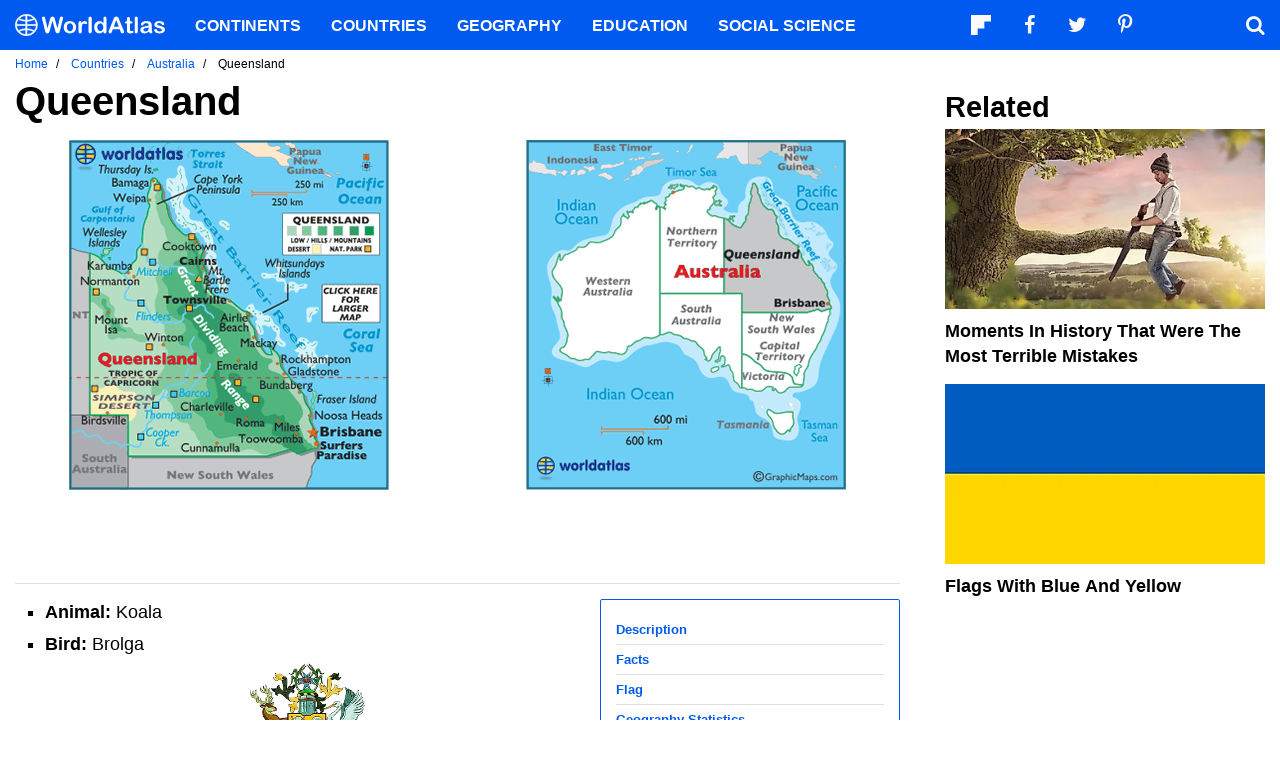

--- FILE ---
content_type: application/javascript; charset=utf-8
request_url: https://www.worldatlas.com/build/core.36866c54.js
body_size: 1264
content:
(window.webpackJsonp=window.webpackJsonp||[]).push([["core"],{"/OfD":function(e,t,n){"use strict";n.r(t);n("DDns"),n("9U2u"),n("tat6")},22:function(e,t,n){n("/OfD"),e.exports=n("Bi6Q")},"9U2u":function(e,t){},Bi6Q:function(e,t,n){},DDns:function(e,t,n){"use strict";var i=function(e,t){return{name:e,value:void 0===t?-1:t,delta:0,entries:[],id:"v1-".concat(Date.now(),"-").concat(Math.floor(8999999999999*Math.random())+1e12)}},a=function(e,t){try{if(PerformanceObserver.supportedEntryTypes.includes(e)){if("first-input"===e&&!("PerformanceEventTiming"in self))return;var n=new PerformanceObserver((function(e){return e.getEntries().map(t)}));return n.observe({type:e,buffered:!0}),n}}catch(e){}},r=function(e,t){var n=function n(i){"pagehide"!==i.type&&"hidden"!==document.visibilityState||(e(i),t&&(removeEventListener("visibilitychange",n,!0),removeEventListener("pagehide",n,!0)))};addEventListener("visibilitychange",n,!0),addEventListener("pagehide",n,!0)},o=function(e){addEventListener("pageshow",(function(t){t.persisted&&e(t)}),!0)},c="function"==typeof WeakSet?new WeakSet:new Set,s=function(e,t,n){var i;return function(){t.value>=0&&(n||c.has(t)||"hidden"===document.visibilityState)&&(t.delta=t.value-(i||0),(t.delta||void 0===i)&&(i=t.value,e(t)))}};new Date;function u(e){var t=document.getElementById(e).value;t&&window.location.replace("/search?q="+encodeURI(t.trim()))}document.getElementById("drawer_search_form").addEventListener("submit",(function(e){e.preventDefault()})),document.getElementById("drawer_search_button").addEventListener("click",(function(){u("drawer_search_input")})),document.getElementById("nav_menu_search").addEventListener("click",(function(){document.getElementById("drawer_search_input").focus()})),window.findPage=u,function(e,t){var n,c=i("CLS",0),u=function(e){e.hadRecentInput||(c.value+=e.value,c.entries.push(e),n())},d=a("layout-shift",u);d&&(n=s(e,c,t),r((function(){d.takeRecords().map(u),n()})),o((function(){c=i("CLS",0),n=s(e,c,t)})))}((function(e){var t=e.delta,n=e.value,i=e.entries.pop();console.log("CLS -> ".concat(n," changed by ").concat(t)),console.log(i.sources)}),!0)},tat6:function(e,t){function n(e,t){for(var n=0;n<t.length;n++){var i=t[n];i.enumerable=i.enumerable||!1,i.configurable=!0,"value"in i&&(i.writable=!0),Object.defineProperty(e,i.key,i)}}
/*! Image Map Resizer
 *  Desc: Resize HTML imageMap to scaled image.
 *  Copyright: (c) 2014-15 David J. Bradshaw - dave@bradshaw.net
 *  License: MIT
 */
var i=function(){"use strict";function e(t){!function(e,t){if(!(e instanceof t))throw new TypeError("Cannot call a class as a function")}(this,e),this.img=t;var n=t.getAttribute("usemap").replace("#","");this.map=document.querySelector("map[name="+n+"]"),this.natW=parseInt(t.dataset.width),this.natH=parseInt(t.dataset.height),this.areas=this.map.areas}var t,i,a;return t=e,(i=[{key:"resize",value:function(){function e(e){var t=1==(a=1-a)?"width":"height";return Math.floor(Number(e)*i[t])}var t=this.img.width,n=this.img.height,i={width:t/this.natW,height:n/this.natH},a=0;console.log(i,t,n,this.natW,this.natH);for(var r=0;r<this.areas.length;r++){var o=this.areas[r].coords;this.areas[r].coords=o.split(",").map(e).join(",")}}}])&&n(t.prototype,i),a&&n(t,a),Object.defineProperty(t,"prototype",{writable:!1}),e}();window.addEventListener("load",(function(){document.querySelectorAll("img[usemap]").forEach((function(e){new i(e).resize()}))}))}},[[22,"runtime"]]]);